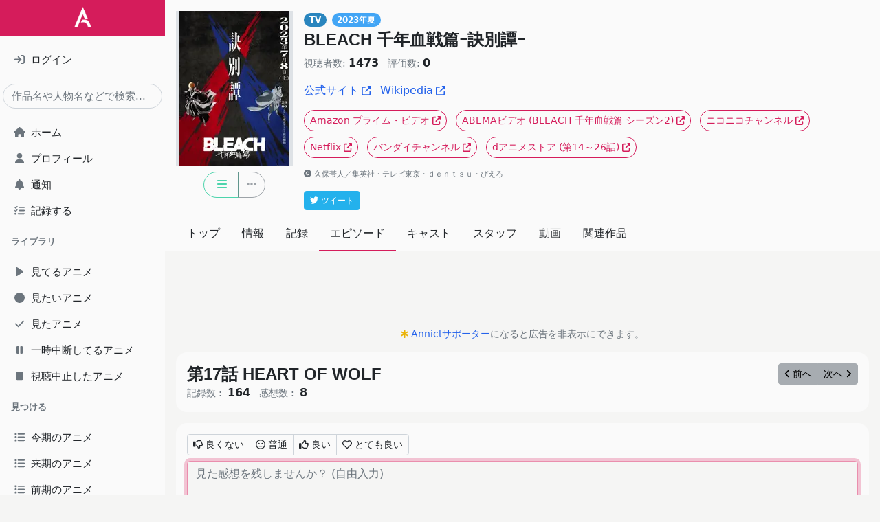

--- FILE ---
content_type: text/html; charset=utf-8
request_url: https://annict.com/works/10351/episodes/152069
body_size: 12038
content:

<!DOCTYPE html>
<html lang="ja">
  <head>
    <script async src="https://pagead2.googlesyndication.com/pagead/js/adsbygoogle.js?client=ca-pub-2645159442597745" crossorigin="anonymous"></script>

<title>アニメ「BLEACH 千年血戦篇ｰ訣別譚ｰ」第17話 HEART OF WOLF | Annict</title>
<meta name="description" content="アニメ「BLEACH 千年血戦篇ｰ訣別譚ｰ」第17話 HEART OF WOLFの感想をチェック! - Annict (アニクト)は、見たアニメを記録したり、見た感想を友達にシェアすることができるWebサービスです。「今どの作品を何話まで見ているんだっけ？」を解消します。">
<meta name="keywords" content="annict, anime, review">
<meta property="og:title" content="アニメ「BLEACH 千年血戦篇ｰ訣別譚ｰ」第17話 HEART OF WOLF | Annict">
<meta property="og:type" content="website">
<meta property="og:url" content="https://annict.com/works/10351/episodes/152069">
<meta property="og:description" content="アニメ「BLEACH 千年血戦篇ｰ訣別譚ｰ」第17話 HEART OF WOLFの感想をチェック! - Annict (アニクト)は、見たアニメを記録したり、見た感想を友達にシェアすることができるWebサービスです。「今どの作品を何話まで見ているんだっけ？」を解消します。">
<meta property="og:site_name" content="Annict">
<meta property="og:image" content="https://image.annict.com/-P8M2aF2A4LxrvEECbRLVOSIqssZn_1UCy19yDG8DwQ/s:640:853/plain/s3://annict-user-contents/shrine/workimage/6949/image/master-6a1978f61c0314a9f911ba9dc8e00f64.jpg">
<meta property="og:locale" content="ja_JP">
<meta property="fb:app_id" content="602271853188285">
<meta name="twitter:card" content="summary">
<meta name="twitter:site" content="@AnnictJP">
<meta name="twitter:title" content="アニメ「BLEACH 千年血戦篇ｰ訣別譚ｰ」第17話 HEART OF WOLF | Annict">
<meta name="twitter:description" content="アニメ「BLEACH 千年血戦篇ｰ訣別譚ｰ」第17話 HEART OF WOLFの感想をチェック! - Annict (アニクト)は、見たアニメを記録したり、見た感想を友達にシェアすることができるWebサービスです。「今どの作品を何話まで見ているんだっけ？」を解消します。">
<meta name="twitter:image" content="https://image.annict.com/-P8M2aF2A4LxrvEECbRLVOSIqssZn_1UCy19yDG8DwQ/s:640:853/plain/s3://annict-user-contents/shrine/workimage/6949/image/master-6a1978f61c0314a9f911ba9dc8e00f64.jpg">
<meta name="turbo-cache-control" content="no-cache">
<meta http-equiv="x-dns-prefetch-control" content="on">
<meta name="viewport" content="width=device-width, initial-scale=1.0, viewport-fit=cover">


<meta name="csrf-param" content="authenticity_token" />
<meta name="csrf-token" content="Z-iU6lNNhm9i4gCQNW_2AMsBSPs1Pkv4-vffJsZqyICq9v9TPV2659h2zKHrhx5mZcRAMhetXv0mvTcYapD50A" />


<link rel="dns-prefetch" href="//kit.fontawesome.com">
<link rel="dns-prefetch" href="//www.googletagmanager.com">

<link rel="shortcut icon" href="/images/favicon.png" type="image/png">
<link rel="canonical" href="https://annict.com/works/10351/episodes/152069">
<link rel="alternate" hreflang="ja" href="https://annict.com/works/10351/episodes/152069">
<link rel="alternate" hreflang="en" href="https://en.annict.com/works/10351/episodes/152069">
<link rel="alternate" hreflang="x-default" href="https://annict.com/works/10351/episodes/152069">
<link href="/manifest.json" rel="manifest">

<script>
//<![CDATA[
window.AnnConfig = {"domain":"annict.com","flash":{"type":null,"message":null},"ga":{"trackingId":"UA-48560544-1"},"i18n":{"messages":{"areYouSure":"実行しますか？"},"noun":{"following":"フォロー中"},"verb":{"follow":"フォローする","mute":"ミュートする","unmute":"ミュートを解除する"}},"rails":{"env":"production"},"viewer":{"locale":"ja"}};
//]]>
</script>


<script defer src="/js/fontawesome.min.js"></script>
<script defer src="/js/solid.min.js"></script>
<script defer src="/js/regular.min.js"></script>
<script defer src="/js/brands.min.js"></script>
<link href="https://fonts.googleapis.com/css2?family=Raleway&display=swap" rel="stylesheet">

  <link rel="stylesheet" href="https://annict.com/assets/application-0892ef60440dc8404fe22d8de3813d1556e140ad.css" data-turbo-track="reload" />
  <script src="https://annict.com/assets/application-99efb3a36e8a0d9bf8b4f94f3b97713c88e64b03.js" data-turbo-track="reload" defer="defer"></script>


  </head>
  <body>
    <div class="l-default">
      <div class="l-default__sidebar">
        <div class="c-main-sidebar h-100" data-controller="main-sidebar"><div class="c-main-sidebar__background" data-action="click-&gt;main-sidebar#hide"></div><div class="c-main-sidebar__content"><a href="/" class="c-main-sidebar__logo d-inline-block mb-3 text-center w-100"><img alt="Annict" height="30" loading="lazy" src="https://annict.com/assets/logos/color-white-c040a9d74ad43dffd23d4ee25d19aa6518eea4c2.png" width="25" /></a><div class="mb-3 px-3"><a href="/sign_in" class="d-flex justify-content-between py-2"><div class="c-main-sidebar__icon me-1 text-center text-muted"><i class="fa-solid fa-sign-in"></i></div><div class="flex-grow-1">ログイン</div></a></div><div class="mb-3 px-1"><form autocomplete="off" method="get" action="/search"><input type="text" name="q" id="q" class="form-control rounded-pill" placeholder="作品名や人物名などで検索..." /></form></div><ul class="list-unstyled px-3"><li><a href="/" class="d-flex justify-content-between py-2"><div class="c-main-sidebar__icon me-1 text-center text-muted"><i class="fa-solid fa-house"></i></div><div class="flex-grow-1">ホーム</div></a></li><li><a href="/sign_in" class="d-flex justify-content-between py-2"><div class="c-main-sidebar__icon me-1 text-center text-muted"><i class="fa-solid fa-user"></i></div><div class="flex-grow-1">プロフィール</div></a></li><li><a href="/notifications" class="d-flex justify-content-between py-2"><div class="c-main-sidebar__icon me-1 text-center text-muted"><i class="fa-solid fa-bell"></i></div><div class="flex-grow-1">通知</div><div></div></a></li><li><a href="/track" class="d-flex justify-content-between py-2"><div class="c-main-sidebar__icon me-1 text-center text-muted"><i class="fa-solid fa-tasks"></i></div><div class="flex-grow-1">記録する</div></a></li></ul><div class="fw-bold mb-3 px-3 small text-secondary">ライブラリ</div><ul class="list-unstyled px-3"><li><a href="/sign_in" class="d-flex justify-content-between py-2"><div class="c-main-sidebar__icon me-1 text-center text-muted"><i class="fa-solid fa-play"></i></div><div class="flex-grow-1">見てるアニメ</div></a></li><li><a href="/sign_in" class="d-flex justify-content-between py-2"><div class="c-main-sidebar__icon me-1 text-center text-muted"><i class="fa-solid fa-circle"></i></div><div class="flex-grow-1">見たいアニメ</div></a></li><li><a href="/sign_in" class="d-flex justify-content-between py-2"><div class="c-main-sidebar__icon me-1 text-center text-muted"><i class="fa-solid fa-check"></i></div><div class="flex-grow-1">見たアニメ</div></a></li><li><a href="/sign_in" class="d-flex justify-content-between py-2"><div class="c-main-sidebar__icon me-1 text-center text-muted"><i class="fa-solid fa-pause"></i></div><div class="flex-grow-1">一時中断してるアニメ</div></a></li><li><a href="/sign_in" class="d-flex justify-content-between py-2"><div class="c-main-sidebar__icon me-1 text-center text-muted"><i class="fa-solid fa-stop"></i></div><div class="flex-grow-1">視聴中止したアニメ</div></a></li></ul><div class="fw-bold mb-3 px-3 small text-secondary">見つける</div><ul class="list-unstyled px-3"><li><a href="/works/2026-winter" class="d-flex justify-content-between py-2"><div class="c-main-sidebar__icon me-1 text-center text-muted"><i class="fa-solid fa-list"></i></div><div class="flex-grow-1">今期のアニメ</div></a></li><li><a href="/works/2026-spring" class="d-flex justify-content-between py-2"><div class="c-main-sidebar__icon me-1 text-center text-muted"><i class="fa-solid fa-list"></i></div><div class="flex-grow-1">来期のアニメ</div></a></li><li><a href="/works/2025-autumn" class="d-flex justify-content-between py-2"><div class="c-main-sidebar__icon me-1 text-center text-muted"><i class="fa-solid fa-list"></i></div><div class="flex-grow-1">前期のアニメ</div></a></li><li><a href="/works/popular" class="d-flex justify-content-between py-2"><div class="c-main-sidebar__icon me-1 text-center text-muted"><i class="fa-solid fa-fire-alt"></i></div><div class="flex-grow-1">人気アニメ</div></a></li><li><a href="/works/newest" class="d-flex justify-content-between py-2"><div class="c-main-sidebar__icon me-1 text-center text-muted"><i class="fa-solid fa-bolt"></i></div><div class="flex-grow-1">新規登録アニメ</div></a></li></ul><div class="fw-bold mb-3 px-3 small text-secondary">Misc</div><ul class="list-unstyled px-3"><li><a href="/channels" class="d-flex justify-content-between py-2"><div class="c-main-sidebar__icon me-1 text-center text-muted"><i class="fa-solid fa-tv"></i></div><div class="flex-grow-1">チャンネル</div></a></li><li><a href="/settings/profile" class="d-flex justify-content-between py-2"><div class="c-main-sidebar__icon me-1 text-center text-muted"><i class="fa-solid fa-cog"></i></div><div class="flex-grow-1">設定</div></a></li><li><a href="/faq" class="d-flex justify-content-between py-2"><div class="c-main-sidebar__icon me-1 text-center text-muted"><i class="fa-solid fa-question-circle"></i></div><div class="flex-grow-1">よくある質問</div></a></li></ul><div class="fw-bold mb-3 px-3 small text-secondary">サービス</div><ul class="list-unstyled px-3"><li><a href="/userland" class="d-flex justify-content-between py-2"><div class="c-main-sidebar__icon me-1 text-center text-muted"><i class="fa-solid fa-tower-cell"></i></div><div class="flex-grow-1">Annict Userland</div></a></li><li><a href="/forum" class="d-flex justify-content-between py-2"><div class="c-main-sidebar__icon me-1 text-center text-muted"><i class="fa-solid fa-comments"></i></div><div class="flex-grow-1">Annict Forum</div></a></li><li><a href="/db" class="d-flex justify-content-between py-2"><div class="c-main-sidebar__icon me-1 text-center text-muted"><i class="fa-solid fa-database"></i></div><div class="flex-grow-1">Annict DB</div></a></li><li><a href="/supporters" class="d-flex justify-content-between py-2"><div class="c-main-sidebar__icon me-1 text-center text-muted"><i class="fa-solid fa-asterisk"></i></div><div class="flex-grow-1">Annict Supporters</div></a></li><li><a href="https://developers.annict.com" class="d-flex justify-content-between py-2" rel="noopener" target="_blank"><div class="c-main-sidebar__icon me-1 text-center text-muted"><i class="fa-solid fa-code"></i></div><div class="flex-grow-1">Annict Developers</div></a></li></ul></div></div>
      </div>

      <div class="l-default__main d-flex flex-column">
        <div class="l-default__content">
          <div class="c-flash d-none" data-controller="flash" data-flash-type="" data-flash-message=""><div class="alert align-items-center border-0 d-flex mb-0 rounded-0"><span class="c-flash__alert-icon h2 mb-0 me-2"></span><span class="c-flash__message flex-grow-1"></span><i class="fa-solid fa-times u-cursor-pointer" data-action="click-&gt;flash#close"></i></div></div>
          
<div data-controller="component-value-fetcher" data-component-value-fetcher-url-value="/api/internal/library_entries" data-component-value-fetcher-event-name-value="component-value-fetcher:status-select-dropdown:fetched" data-component-value-fetcher-method-value="post" data-component-value-fetcher-payload-value="{&quot;work_ids&quot;:[10351]}"></div>
<div data-controller="component-value-fetcher" data-component-value-fetcher-url-value="/api/internal/likes" data-component-value-fetcher-event-name-value="component-value-fetcher:like-button:fetched" data-component-value-fetcher-method-value="get" data-component-value-fetcher-payload-value="{}"></div>
<div data-controller="component-value-fetcher" data-component-value-fetcher-url-value="/api/internal/spoiler_guard" data-component-value-fetcher-event-name-value="component-value-fetcher:spoiler-guard:fetched" data-component-value-fetcher-method-value="get" data-component-value-fetcher-payload-value="{}"></div>

<div class="c-work-header pt-3"><div class="container"><div class="gx-3 row"><div class="col-12 col-sm-auto"><div class="c-work-header__work-picture text-center"><a href="/works/10351"><div
  class="align-items-center c-work-picture d-flex justify-content-center m-auto "
  style="width: 170px;"
>
  <picture>
    <source type="image/webp" srcset="https://image.annict.com/MrKExxE-WpWqL8klCtb_-T48-wEYsCn82K80JJ3IIls/s:170:226/plain/s3://annict-user-contents/shrine/workimage/6949/image/master-6a1978f61c0314a9f911ba9dc8e00f64.jpg@webp 1x, https://image.annict.com/rElogiBGtZoqKs2ckgCj1eIboQMJQYVlp1hIwAdEUtE/s:340:453/plain/s3://annict-user-contents/shrine/workimage/6949/image/master-6a1978f61c0314a9f911ba9dc8e00f64.jpg@webp 2x">
    <source type="image/jpeg" srcset="https://image.annict.com/sza4dbArcphJX99IlRVyuDNljzb7h8nWiGlgExIfBL8/s:170:226/plain/s3://annict-user-contents/shrine/workimage/6949/image/master-6a1978f61c0314a9f911ba9dc8e00f64.jpg@jpg 1x, https://image.annict.com/ygG6g6eSf1QraTuYhxMsK7WVeWwDSGxU6PxNGO1ro_k/s:340:453/plain/s3://annict-user-contents/shrine/workimage/6949/image/master-6a1978f61c0314a9f911ba9dc8e00f64.jpg@jpg 2x">
    <img
      alt="BLEACH 千年血戦篇ｰ訣別譚ｰ"
      class="img-thumbnail"
      loading="lazy"
      src="https://image.annict.com/sza4dbArcphJX99IlRVyuDNljzb7h8nWiGlgExIfBL8/s:170:226/plain/s3://annict-user-contents/shrine/workimage/6949/image/master-6a1978f61c0314a9f911ba9dc8e00f64.jpg@jpg"
    >
  </picture>
</div>
</a><div class="mt-2 text-center"><div class="btn-group c-work-button-group "><div class="btn-group c-status-select-dropdown" data-controller="status-select-dropdown" data-status-select-dropdown-work-id-value="10351" data-status-select-dropdown-page-category-value="episode" data-status-select-dropdown-kind-icons-value="{&quot;completed&quot;:&quot;check&quot;,&quot;dropped&quot;:&quot;stop&quot;,&quot;on_hold&quot;:&quot;pause&quot;,&quot;plan_to_watch&quot;:&quot;circle&quot;,&quot;watching&quot;:&quot;play&quot;,&quot;no_status&quot;:&quot;bars&quot;}"><button class="btn dropdown-toggle u-btn-outline-status" data-status-select-dropdown-target="button" type="button" id="work10351Dropdown" data-bs-toggle="dropdown"><i class="fa-solid fa-bars"></i></button><ul class="dropdown-menu"><li><button class="dropdown-item py-2" data-action="status-select-dropdown#change" data-status-kind="no_status"><i class="fa-solid fa-bars me-3 text-status-no-status"></i>未選択</button></li><li><button class="dropdown-item py-2" data-action="status-select-dropdown#change" data-status-kind="plan_to_watch"><i class="fa-solid fa-circle me-3 text-status-plan-to-watch"></i>見たい</button></li><li><button class="dropdown-item py-2" data-action="status-select-dropdown#change" data-status-kind="watching"><i class="fa-solid fa-play me-3 text-status-watching"></i>見てる</button></li><li><button class="dropdown-item py-2" data-action="status-select-dropdown#change" data-status-kind="completed"><i class="fa-solid fa-check me-3 text-status-completed"></i>見た</button></li><li><button class="dropdown-item py-2" data-action="status-select-dropdown#change" data-status-kind="on_hold"><i class="fa-solid fa-pause me-3 text-status-on-hold"></i>一時中断</button></li><li><button class="dropdown-item py-2" data-action="status-select-dropdown#change" data-status-kind="dropped"><i class="fa-solid fa-stop me-3 text-status-dropped"></i>視聴中止</button></li></ul></div><button class="btn btn-outline-secondary" data-controller="tracking-offcanvas-button" data-tracking-offcanvas-button-work-id-value="10351" data-tracking-offcanvas-button-frame-path="/fragment/trackable_works/10351" data-action="click-&gt;tracking-offcanvas-button#open" type="button"><i class="fa-solid fa-ellipsis-h"></i></button></div></div></div></div><div class="col mt-3 mt-sm-0"><div><span class="badge rounded-pill u-bg-work">TV</span><a class="badge rounded-pill u-bg-season-summer ms-2" href="/works/2023-summer">2023年夏</a></div><h1 class="fw-bold h2 mt-1"><a href="/works/10351" class="text-body">BLEACH 千年血戦篇ｰ訣別譚ｰ</a></h1><ul class="list-inline"><li class="list-inline-item"><span class="small text-muted">視聴者数:</span><span class="fw-bold ms-1">1473</span></li><li class="list-inline-item"><span class="small text-muted">評価数:</span><span class="fw-bold ms-1">0</span></li></ul><ul class="list-inline mb-0"><li class="list-inline-item"><a href="https://bleach-anime.com/" target="_blank" rel="noopener">公式サイト<i class="fa-solid fa-external-link-alt ms-1 small"></i></a></li><li class="list-inline-item"><a href="https://ja.wikipedia.org/wiki/BLEACH_(アニメ)" target="_blank" rel="noopener">Wikipedia<i class="fa-solid fa-external-link-alt ms-1 small"></i></a></li></ul><ul class="list-inline mt-2"><li class="list-inline-item mt-2"><a class="btn btn-outline-primary btn-sm rounded-pill" href="https://www.amazon.co.jp/gp/video/detail/B0C9P58J7M" target="_blank" rel="noopener">Amazon プライム・ビデオ<i class="fa-solid fa-external-link-alt ms-1 small"></i></a></li><li class="list-inline-item mt-2"><a class="btn btn-outline-primary btn-sm rounded-pill" href="https://abema.tv/video/title/15-30" target="_blank" rel="noopener">ABEMAビデオ<span class="ms-1">(BLEACH 千年血戦篇 シーズン2)</span><i class="fa-solid fa-external-link-alt ms-1 small"></i></a></li><li class="list-inline-item mt-2"><a class="btn btn-outline-primary btn-sm rounded-pill" href="https://ch.nicovideo.jp/bleach-anime" target="_blank" rel="noopener">ニコニコチャンネル<i class="fa-solid fa-external-link-alt ms-1 small"></i></a></li><li class="list-inline-item mt-2"><a class="btn btn-outline-primary btn-sm rounded-pill" href="https://www.netflix.com/title/70204957" target="_blank" rel="noopener">Netflix<i class="fa-solid fa-external-link-alt ms-1 small"></i></a></li><li class="list-inline-item mt-2"><a class="btn btn-outline-primary btn-sm rounded-pill" href="https://www.b-ch.com/ttl/index.php?ttl_c=8156" target="_blank" rel="noopener">バンダイチャンネル<i class="fa-solid fa-external-link-alt ms-1 small"></i></a></li><li class="list-inline-item mt-2"><a class="btn btn-outline-primary btn-sm rounded-pill" href="https://animestore.docomo.ne.jp/animestore/ci_pc?workId=25851" target="_blank" rel="noopener">dアニメストア<span class="ms-1">(第14～26話)</span><i class="fa-solid fa-external-link-alt ms-1 small"></i></a></li></ul><div class="mt-3 text-muted u-very-small"><i class="fa-solid fa-copyright me-1"></i>久保帯人／集英社・テレビ東京・ｄｅｎｔｓｕ・ぴえろ</div><div class="mt-3"><span class="c-share-to-twitter-button " data-controller="share-to-twitter-button" data-share-to-twitter-button-text="BLEACH 千年血戦篇ｰ訣別譚ｰ" data-share-to-twitter-button-url="https://annict.com/works/10351" data-share-to-twitter-button-hashtags=""><span class="btn btn-sm text-white u-btn-twitter" data-action="click-&gt;share-to-twitter-button#open"><div class="small"><i class="fab fa-twitter me-1"></i>ツイート</div></span></span></div></div></div></div><div class="c-nav mt-2"><ul class="c-nav__list"><li class="c-nav__item"><a class="c-nav__link" href="/works/10351">トップ</a></li><li class="c-nav__item"><a class="c-nav__link" href="/works/10351/info">情報</a></li><li class="c-nav__item"><a class="c-nav__link" href="/works/10351/records">記録</a></li><li class="c-nav__item"><a class="c-nav__link c-nav__link--active" aria-current="page" href="/works/10351/episodes">エピソード</a></li><li class="c-nav__item"><a class="c-nav__link" href="/works/10351/casts">キャスト</a></li><li class="c-nav__item"><a class="c-nav__link" href="/works/10351/staffs">スタッフ</a></li><li class="c-nav__item"><a class="c-nav__link" href="/works/10351/videos">動画</a></li><li class="c-nav__item"><a class="c-nav__link" href="/works/10351/related_works">関連作品</a></li></ul></div></div>

<div class="container mt-3 text-center"><ins class="adsbygoogle d-block mt-1" data-ad-client="ca-pub-2645159442597745" data-ad-format="horizontal" data-ad-slot="4272236246" data-full-width-responsive="false"></ins><div class="mt-1 small text-muted"><i class="fa-solid fa-asterisk me-1 text-warning"></i><a href="/supporters" target="_blank">Annictサポーター</a>になると広告を非表示にできます。</div></div>

<div class="py-3">
  <div class="container u-container-flat">
    <div class="card u-card-flat">
      <div class="card-body">
        <div class="align-items-center gx-3 row">
          <div class="col">
            <h2 class="fw-bold mb-0">
              <a class="text-body" href="/works/10351/episodes/152069">第17話 HEART OF WOLF</a>
            </h2>
          </div>

          <div class="col-auto">
            <div class="btn-group btn-group-sm text-center"><a href="/works/10351/episodes/151925" class="btn btn-secondary"><i class="fa-solid fa-angle-left me-1"></i>前へ</a><a href="/works/10351/episodes/152202" class="btn btn-secondary">次へ<i class="fa-solid fa-angle-right ms-1"></i></a></div>
          </div>
        </div>

        <ul class="list-inline mb-0">
          <li class="list-inline-item">
            <span class="small text-muted">
              記録数
              :
            </span>

            <span class="fw-bold ms-1">
              164
            </span>
          </li>

          <li class="list-inline-item">
            <span class="small text-muted">
              感想数
              :
            </span>

            <span class="fw-bold ms-1">
              8
            </span>
          </li>
        </ul>
      </div>
    </div>
  </div>

  <div class="container mt-3 u-container-flat">
    <div class="card u-card-flat">
      <div class="card-body">
        <form data-controller="forms--episode-record-form" data-action="turbo:submit-start-&gt;forms--episode-record-form#handleSubmitStart turbo:submit-end-&gt;forms--episode-record-form#handleSubmitEnd" data-forms--episode-record-form-target="form" action="/api/internal/episodes/152069/commented_records" accept-charset="UTF-8" method="post"><input type="hidden" name="authenticity_token" value="RcuzDQz50zzdQnG4HVOnnYLxRZenIOAZyNsDCp7Fcv5F5snOcY0IhmatlpPAf5bgdEkZyHKrXgfv0mL5ppZIrA" autocomplete="off" /><div class="alert alert-danger c-error-panel d-none" data-forms--episode-record-form-target="errorPanel"><h4 class="alert-heading">エラー</h4><ul class="mb-0" data-forms--episode-record-form-target="errorMessageList"></ul></div><div class="mb-2"><div class="c-record-rating-button-group" data-controller="record-rating"><div class="btn-group btn-group-sm"><div class="btn text-body btn-outline-secondary" data-action="click-&gt;record-rating#changeState" data-state="bad"><i class="far fa-thumbs-down me-1"></i>良くない</div><div class="btn text-body btn-outline-secondary" data-action="click-&gt;record-rating#changeState" data-state="average"><i class="far fa-meh me-1"></i>普通</div><div class="btn text-body btn-outline-secondary" data-action="click-&gt;record-rating#changeState" data-state="good"><i class="far fa-thumbs-up me-1"></i>良い</div><div class="btn text-body btn-outline-secondary" data-action="click-&gt;record-rating#changeState" data-state="great"><i class="far fa-heart me-1"></i>とても良い</div></div><input type="hidden" name="forms_episode_record_form[rating]" id="forms_episode_record_form_rating" data-record-rating-target="input" autocomplete="off" /></div></div><div><textarea name="forms_episode_record_form[comment]" id="forms_episode_record_form_comment" autofocus="autofocus" class="form-control" data-action="keyup-&gt;record-textarea#updateCharactersCount" data-controller="record-textarea" data-record-textarea-characters-counter-id="1991aa57-b341-458e-8688-2579c7099167" placeholder="見た感想を残しませんか？ (自由入力)" rows="5">
</textarea><div class="small text-muted text-end" data-controller="characters-counter" data-characters-counter-characters-counter-id="1991aa57-b341-458e-8688-2579c7099167"><span data-characters-counter-target="value"></span>文字</div></div><div class="mb-3"><div><a aria-expanded="false" class="text-body u-collapse-with-icon" data-bs-toggle="collapse" href="#recordFormOptions48311320">オプション<i class="fa-solid fa-angle-down ms-1"></i></a><div class="collapse mt-2" id="recordFormOptions48311320"><div><label class="form-label" for="forms_episode_record_form_watched_at">視聴日時</label><input class="form-control" disabled="disabled" style="width: 300px;" type="datetime-local" name="forms_episode_record_form[watched_at]" id="forms_episode_record_form_watched_at" /></div><div class="form-text text-muted"><p class="mb-0">視聴日時を入力した記録はタイムラインに表示されません。<br>未入力のときは現在の日時が視聴日時になります。未来の日時は入力できません。</p><p class="mb-0"><i class="far fa-sparkles me-1 text-warning"></i><a href="/supporters" target="_blank">Annictサポーター</a>になると入力できるようになります。</p></div></div></div></div><div class="row"><div class="col-12"><div class="text-center"><input type="submit" name="commit" value="記録する" class="btn btn-primary" data-forms--episode-record-form-target="submitButton" data-disable-with="記録する" /></div></div></div></form>
      </div>
    </div>
  </div>

  <div class="mt-5">
    <div
      data-controller="reloadable"
      data-reloadable-event-name-value="episode-record-list-group"
      data-reloadable-url-value="/fragment/episodes/152069/records"
    >
      <div class="container"><h3 class="fw-bold mb-0">自分の記録</h3></div><div class="container mt-3 u-container-flat"><div class="c-record-list"><div class="card mt-3 u-card-flat"><div class="card-body"><div class="c-empty p-4 text-center"><i class="fa-regular fa-face-meh display-4"></i><div class="h2 mt-3">記録はありません</div></div></div></div></div></div><div class="container mt-5"><h3 class="fw-bold mb-0">フォロイーの記録</h3></div><div class="container mt-3 u-container-flat"><div class="c-record-list"><div class="card mt-3 u-card-flat"><div class="card-body"><div class="c-empty p-4 text-center"><i class="fa-regular fa-face-meh display-4"></i><div class="h2 mt-3">記録はありません</div></div></div></div></div></div><div class="container mt-5"><h3 class="fw-bold mb-0">みんなの感想</h3></div><div class="container mt-3 u-container-flat"><div class="c-record-list"><div class="card mt-3 u-card-flat"><div class="card-body"><turbo-frame id="record_7626241"><div class="c-record-header row"><div class="col-auto pe-0"><a href="/@isesizuku" target="_top"><div
  class="align-items-center c-avatar-picture d-flex justify-content-center m-auto "
  style="width: 50px;"
>
  <picture>
    <source type="image/webp" srcset="https://image.annict.com/j7xgh2YinSt-rAZNABCLZCXgocUj_wRtf9tBVA5NbcY/rs:fill-down:50:50/plain/s3://annict-user-contents/shrine/profile/55445/image/master-b3d48354249a99c8b8bdf7148df90759.jpg@webp 1x, https://image.annict.com/pSjKMRb3ioLQ8MPd2_QrwCokPUIiidkw7qQTsryO-IQ/rs:fill-down:100:100/plain/s3://annict-user-contents/shrine/profile/55445/image/master-b3d48354249a99c8b8bdf7148df90759.jpg@webp 2x">
    <source type="image/jpeg" srcset="https://image.annict.com/d1RHPVTA3XpcGYSZ0D9MLBXuRM1pcFdbn8GJlctjfTI/rs:fill-down:50:50/plain/s3://annict-user-contents/shrine/profile/55445/image/master-b3d48354249a99c8b8bdf7148df90759.jpg@jpg 1x, https://image.annict.com/2SErvfSgLgzPkbhspB0_tKoJUM1NxUmqTOFDQU6rDNM/rs:fill-down:100:100/plain/s3://annict-user-contents/shrine/profile/55445/image/master-b3d48354249a99c8b8bdf7148df90759.jpg@jpg 2x">
    <img
      alt="@isesizuku"
      class="img-thumbnail rounded-circle"
      loading="lazy"
      src="https://image.annict.com/d1RHPVTA3XpcGYSZ0D9MLBXuRM1pcFdbn8GJlctjfTI/rs:fill-down:50:50/plain/s3://annict-user-contents/shrine/profile/55445/image/master-b3d48354249a99c8b8bdf7148df90759.jpg@jpg"
    >
  </picture>
</div>
</a></div><div class="col"><div><a href="/@isesizuku" class="fw-bold me-1 text-body" target="_top"><span class="me-1">伊勢しずく</span><small class="text-muted">@isesizuku</small></a></div><div><a href="/@isesizuku/records/7626241" class="small text-muted" target="_top">2025-11-05 22:27</a></div></div><div class="col-auto ps-0"></div></div><div class="mt-3"><div><div class="c-spoiler-guard is-spoiler" data-controller="spoiler-guard" data-action="click-&gt;spoiler-guard#hide" data-spoiler-guard-work-id-value="10351" data-spoiler-guard-episode-id-value="152069"><div class="c-record-content__wrapper mb-3"><span class="badge rounded-pill mb-1 u-bg-great"><i class="far me-1 fa-heart"></i>とても良い</span><div class="c-body " data-controller="body" data-body-height="300"><div class="c-body__content" data-body-target="content"><p>バンビちゃんの名前は覚えた。アルファベットが能力に由来しているのは昨日知った。<br>
雛森副隊長、いいとこがないよなぁ……不憫枠。<br>
ワンちゃんじゃなくて人化していたのは驚いたんだよな、マジで。それが切り札なのも。<br>
卍解の鎧が3D！　かっこいい！　東仙関連のセリフで回想が入る演出、良い（原作はセリフのみだった）。サブタイ表示タイミングがオシャレ！<br>
ジェイムズ達の戦闘が補完されとる、原作だと一瞬で終わってたのに。<br>
一護パートがアニオリ補完になっているの、やはり良い</p>
</div><div class="c-body__read-more-background d-none w-100" data-body-target="readMoreBackground"></div><div class="c-body__read-more-button d-none text-center w-100" data-body-target="readMoreButton" data-action="click-&gt;body#readMore"><div class="c-body__read-more-content small u-fake-link w-100"><i class="fa-solid fa-chevron-down me-1"></i>全文読む</div></div></div></div></div><div class="mt-1"><div class="c-record-footer"><div class="c-like-button d-inline-block u-fake-link" data-controller="like-button" data-like-button-resource-name="Record" data-like-button-resource-id="7626241" data-like-button-page-category="" data-like-button-init-is-liked-value="false" data-action="click-&gt;like-button#toggle"><i class="c-like-button__icon"></i><span class="c-like-button__count ms-1" data-like-button-target="count">0</span></div><a href="/@isesizuku/records/7626241" class="ms-3" data-turbo-frame="_top"><i class="fa-regular fa-comment me-1"></i>0</a></div></div></div></div></turbo-frame></div></div><div class="card mt-3 u-card-flat"><div class="card-body"><turbo-frame id="record_5059766"><div class="c-record-header row"><div class="col-auto pe-0"><a href="/@teppeimk2" target="_top"><div
  class="align-items-center c-avatar-picture d-flex justify-content-center m-auto "
  style="width: 50px;"
>
  <picture>
    <source type="image/webp" srcset="https://image.annict.com/8rqRltbPCo_R7f2-upe3k0kArUXas6HVLcsKtkkEQ1E/rs:fill-down:50:50/plain/s3://annict-user-contents/shrine/profile/14053/image/master-dbe01a5751563e6989101ef017e41c2c.jpg@webp 1x, https://image.annict.com/kLjp1CxOghmBc-myeZ_FwVlCA5yG9pQFZh4LYMuAfKk/rs:fill-down:100:100/plain/s3://annict-user-contents/shrine/profile/14053/image/master-dbe01a5751563e6989101ef017e41c2c.jpg@webp 2x">
    <source type="image/jpeg" srcset="https://image.annict.com/B1LImz2UlGrBXRcNTeuPFREX6uYaPuEYDjKTv5j83C8/rs:fill-down:50:50/plain/s3://annict-user-contents/shrine/profile/14053/image/master-dbe01a5751563e6989101ef017e41c2c.jpg@jpg 1x, https://image.annict.com/0pVWZNPyN6aR2XqfR0AOCxBg59e4bf7eRnJHhiCjsOs/rs:fill-down:100:100/plain/s3://annict-user-contents/shrine/profile/14053/image/master-dbe01a5751563e6989101ef017e41c2c.jpg@jpg 2x">
    <img
      alt="@teppeimk2"
      class="img-thumbnail rounded-circle"
      loading="lazy"
      src="https://image.annict.com/B1LImz2UlGrBXRcNTeuPFREX6uYaPuEYDjKTv5j83C8/rs:fill-down:50:50/plain/s3://annict-user-contents/shrine/profile/14053/image/master-dbe01a5751563e6989101ef017e41c2c.jpg@jpg"
    >
  </picture>
</div>
</a></div><div class="col"><div><a href="/@teppeimk2" class="fw-bold me-1 text-body" target="_top"><span class="me-1">teppeimk2</span><small class="text-muted">@teppeimk2</small></a></div><div><a href="/@teppeimk2/records/5059766" class="small text-muted" target="_top">2023-08-06 17:02</a></div></div><div class="col-auto ps-0"></div></div><div class="mt-3"><div><div class="c-spoiler-guard is-spoiler" data-controller="spoiler-guard" data-action="click-&gt;spoiler-guard#hide" data-spoiler-guard-work-id-value="10351" data-spoiler-guard-episode-id-value="152069"><div class="c-record-content__wrapper mb-3"><span class="badge rounded-pill mb-1 u-bg-great"><i class="far me-1 fa-heart"></i>とても良い</span><div class="c-body " data-controller="body" data-body-height="300"><div class="c-body__content" data-body-target="content"><p>東仙への言葉が自分に返ってくるの悲しみ<br>
・バンビエッタと平子相性最悪なんやな<br>
・今度はバンビエッタと狛村で相性悪くてあぁメタ合戦<br>
・タイトル出しがオサレ過ぎてびっくりだよ<br>
・千年血戦編読んでないけど何故か見たことあるバンビエッタ囲ってるシーン<br>
・ちっちゃいおっさんの方が本体パターンか</p>
</div><div class="c-body__read-more-background d-none w-100" data-body-target="readMoreBackground"></div><div class="c-body__read-more-button d-none text-center w-100" data-body-target="readMoreButton" data-action="click-&gt;body#readMore"><div class="c-body__read-more-content small u-fake-link w-100"><i class="fa-solid fa-chevron-down me-1"></i>全文読む</div></div></div></div></div><div class="mt-1"><div class="c-record-footer"><div class="c-like-button d-inline-block u-fake-link" data-controller="like-button" data-like-button-resource-name="Record" data-like-button-resource-id="5059766" data-like-button-page-category="" data-like-button-init-is-liked-value="false" data-action="click-&gt;like-button#toggle"><i class="c-like-button__icon"></i><span class="c-like-button__count ms-1" data-like-button-target="count">0</span></div><a href="/@teppeimk2/records/5059766" class="ms-3" data-turbo-frame="_top"><i class="fa-regular fa-comment me-1"></i>0</a></div></div></div></div></turbo-frame></div></div><div class="card mt-3 u-card-flat"><div class="card-body"><turbo-frame id="record_5043687"><div class="c-record-header row"><div class="col-auto pe-0"><a href="/@mar_manabu" target="_top"><div
  class="align-items-center c-avatar-picture d-flex justify-content-center m-auto "
  style="width: 50px;"
>
  <picture>
    <source type="image/webp" srcset="https://image.annict.com/GojH8jw1eFjux4f3q-Vh5OSKvCKTynFLiwTdefhOLPs/rs:fill-down:50:50/plain/s3://annict-user-contents/shrine/profile/1027/image/master-98d36459e6adaa9aeacd5e4343e0fa50.jpg@webp 1x, https://image.annict.com/pgwCIMmJWzYEtPCqSNR3Bt3AfpStD8_aApcfUm8npEo/rs:fill-down:100:100/plain/s3://annict-user-contents/shrine/profile/1027/image/master-98d36459e6adaa9aeacd5e4343e0fa50.jpg@webp 2x">
    <source type="image/jpeg" srcset="https://image.annict.com/_zBu5ZLSeANwIq1yeZ0kSFgluzohppPqMcCNsSKAZq8/rs:fill-down:50:50/plain/s3://annict-user-contents/shrine/profile/1027/image/master-98d36459e6adaa9aeacd5e4343e0fa50.jpg@jpg 1x, https://image.annict.com/qdWP-7Bnj6q_CnBICNNlFhxdkN43pQoswnMMknfWT4s/rs:fill-down:100:100/plain/s3://annict-user-contents/shrine/profile/1027/image/master-98d36459e6adaa9aeacd5e4343e0fa50.jpg@jpg 2x">
    <img
      alt="@mar_manabu"
      class="img-thumbnail rounded-circle"
      loading="lazy"
      src="https://image.annict.com/_zBu5ZLSeANwIq1yeZ0kSFgluzohppPqMcCNsSKAZq8/rs:fill-down:50:50/plain/s3://annict-user-contents/shrine/profile/1027/image/master-98d36459e6adaa9aeacd5e4343e0fa50.jpg@jpg"
    >
  </picture>
</div>
</a></div><div class="col"><div><a href="/@mar_manabu" class="fw-bold me-1 text-body" target="_top"><span class="me-1">manabu,ももーん</span><small class="text-muted">@mar_manabu</small></a><div class="badge u-bg-supporter">サポーター</div></div><div><a href="/@mar_manabu/records/5043687" class="small text-muted" target="_top">2023-07-29 15:27</a></div></div><div class="col-auto ps-0"></div></div><div class="mt-3"><div><div class="c-spoiler-guard is-spoiler" data-controller="spoiler-guard" data-action="click-&gt;spoiler-guard#hide" data-spoiler-guard-work-id-value="10351" data-spoiler-guard-episode-id-value="152069"><div class="c-record-content__wrapper mb-3"><span class="badge rounded-pill mb-1 u-bg-great"><i class="far me-1 fa-heart"></i>とても良い</span><div class="c-body " data-controller="body" data-body-height="300"><div class="c-body__content" data-body-target="content"><p>狛村隊長は命を捨ててきたか…。<br>
人の姿になってるのびっくりしたw<br>
黒縄天譴明王はアーマーパージできたのかよ！<br>
って最終手段だったわ。<br>
大爺様は人化の術を授けることで生きながらえてんのかなぁ。</p>
<p>バンビエッタはこれで終わりじゃないんじゃ？って思ってたけど、予想外の大ダメージなようで、取り巻き連中がなにやら…。<br>
他のやられたところには石田が行ってたけど…。</p>
<p>2つの光はなんでしょね？<br>
織姫とチャドってことはないんじゃないかと思うけど果たして。</p>
<p>六車と鳳橋の戦いも楽しみね。</p>
<p>Cパートでしか出てこない主人公が一つ乗り越えたみたいだ。</p>
</div><div class="c-body__read-more-background d-none w-100" data-body-target="readMoreBackground"></div><div class="c-body__read-more-button d-none text-center w-100" data-body-target="readMoreButton" data-action="click-&gt;body#readMore"><div class="c-body__read-more-content small u-fake-link w-100"><i class="fa-solid fa-chevron-down me-1"></i>全文読む</div></div></div></div></div><div class="mt-1"><div class="c-record-footer"><div class="c-like-button d-inline-block u-fake-link" data-controller="like-button" data-like-button-resource-name="Record" data-like-button-resource-id="5043687" data-like-button-page-category="" data-like-button-init-is-liked-value="false" data-action="click-&gt;like-button#toggle"><i class="c-like-button__icon"></i><span class="c-like-button__count ms-1" data-like-button-target="count">0</span></div><a href="/@mar_manabu/records/5043687" class="ms-3" data-turbo-frame="_top"><i class="fa-regular fa-comment me-1"></i>0</a></div></div></div></div></turbo-frame></div></div><div class="card mt-3 u-card-flat"><div class="card-body"><turbo-frame id="record_5050184"><div class="c-record-header row"><div class="col-auto pe-0"><a href="/@hifumisan" target="_top"><div
  class="align-items-center c-avatar-picture d-flex justify-content-center m-auto "
  style="width: 50px;"
>
  <picture>
    <source type="image/webp" srcset="https://image.annict.com/T1zs24HrmT71CS-u2xt4J1RoflDkBFZPOJ-zjMjt2EY/rs:fill-down:50:50/plain/s3://annict-user-contents/shrine/profile/14425/image/master-8cbb13c5131dbbf5d36453b82054b892.jpg@webp 1x, https://image.annict.com/gESFfjgz6ZtFicj8YwM9OrPtuFOwUJVWblW-zus0cJE/rs:fill-down:100:100/plain/s3://annict-user-contents/shrine/profile/14425/image/master-8cbb13c5131dbbf5d36453b82054b892.jpg@webp 2x">
    <source type="image/jpeg" srcset="https://image.annict.com/8OtCCHR40Y969UEjx3WuPaNf8fsmUEeHOD8jCYxHrIY/rs:fill-down:50:50/plain/s3://annict-user-contents/shrine/profile/14425/image/master-8cbb13c5131dbbf5d36453b82054b892.jpg@jpg 1x, https://image.annict.com/ZN9z5MNqagjUXx1jdyts210p7Fa79DAdyikmIZzNl1Q/rs:fill-down:100:100/plain/s3://annict-user-contents/shrine/profile/14425/image/master-8cbb13c5131dbbf5d36453b82054b892.jpg@jpg 2x">
    <img
      alt="@hifumisan"
      class="img-thumbnail rounded-circle"
      loading="lazy"
      src="https://image.annict.com/8OtCCHR40Y969UEjx3WuPaNf8fsmUEeHOD8jCYxHrIY/rs:fill-down:50:50/plain/s3://annict-user-contents/shrine/profile/14425/image/master-8cbb13c5131dbbf5d36453b82054b892.jpg@jpg"
    >
  </picture>
</div>
</a></div><div class="col"><div><a href="/@hifumisan" class="fw-bold me-1 text-body" target="_top"><span class="me-1">ひふみ。</span><small class="text-muted">@hifumisan</small></a></div><div><a href="/@hifumisan/records/5050184" class="small text-muted" target="_top">2023-08-02 12:09</a></div></div><div class="col-auto ps-0"></div></div><div class="mt-3"><div><div class="c-spoiler-guard is-spoiler" data-controller="spoiler-guard" data-action="click-&gt;spoiler-guard#hide" data-spoiler-guard-work-id-value="10351" data-spoiler-guard-episode-id-value="152069"><div class="c-record-content__wrapper mb-3"><span class="badge rounded-pill mb-1 u-bg-good"><i class="far me-1 fa-thumbs-up"></i>良い</span><div class="c-body " data-controller="body" data-body-height="300"><div class="c-body__content" data-body-target="content"><p>心臓をささげよ<br>
ワンちゃんが人化の術で人に！<br>
復讐の代償で獣に！</p>
<p>今回も話数とサブタイの表示がオサレだった</p>
<p>バンビエッタちゃん負けちゃった…</p>
</div><div class="c-body__read-more-background d-none w-100" data-body-target="readMoreBackground"></div><div class="c-body__read-more-button d-none text-center w-100" data-body-target="readMoreButton" data-action="click-&gt;body#readMore"><div class="c-body__read-more-content small u-fake-link w-100"><i class="fa-solid fa-chevron-down me-1"></i>全文読む</div></div></div></div></div><div class="mt-1"><div class="c-record-footer"><div class="c-like-button d-inline-block u-fake-link" data-controller="like-button" data-like-button-resource-name="Record" data-like-button-resource-id="5050184" data-like-button-page-category="" data-like-button-init-is-liked-value="false" data-action="click-&gt;like-button#toggle"><i class="c-like-button__icon"></i><span class="c-like-button__count ms-1" data-like-button-target="count">0</span></div><a href="/@hifumisan/records/5050184" class="ms-3" data-turbo-frame="_top"><i class="fa-regular fa-comment me-1"></i>0</a></div></div></div></div></turbo-frame></div></div><div class="card mt-3 u-card-flat"><div class="card-body"><turbo-frame id="record_5068527"><div class="c-record-header row"><div class="col-auto pe-0"><a href="/@j_konyanco" target="_top"><div
  class="align-items-center c-avatar-picture d-flex justify-content-center m-auto "
  style="width: 50px;"
>
  <picture>
    <source type="image/webp" srcset="https://image.annict.com/mjXsoPUhOc3izOTIo-j3X_C-LeE5VzjpwKUaBtZRLFc/rs:fill-down:50:50/plain/s3://annict-user-contents/shrine/profile/903/image/master-920b1cc5ef6f2b95a4ede4230f3c1a67.jpg@webp 1x, https://image.annict.com/FkqV3t3mWx17IoM4bWt8kJjqvQ-F5uyicDxSjks76Ys/rs:fill-down:100:100/plain/s3://annict-user-contents/shrine/profile/903/image/master-920b1cc5ef6f2b95a4ede4230f3c1a67.jpg@webp 2x">
    <source type="image/jpeg" srcset="https://image.annict.com/8pXOa70XFwNCM6AZDfNcgGdDGBn05u2VOIINih5qCgs/rs:fill-down:50:50/plain/s3://annict-user-contents/shrine/profile/903/image/master-920b1cc5ef6f2b95a4ede4230f3c1a67.jpg@jpg 1x, https://image.annict.com/d-MsjOc3yAihWcN2RQfAG0ZfLCN3y9tNDBvZN2NqbhI/rs:fill-down:100:100/plain/s3://annict-user-contents/shrine/profile/903/image/master-920b1cc5ef6f2b95a4ede4230f3c1a67.jpg@jpg 2x">
    <img
      alt="@j_konyanco"
      class="img-thumbnail rounded-circle"
      loading="lazy"
      src="https://image.annict.com/8pXOa70XFwNCM6AZDfNcgGdDGBn05u2VOIINih5qCgs/rs:fill-down:50:50/plain/s3://annict-user-contents/shrine/profile/903/image/master-920b1cc5ef6f2b95a4ede4230f3c1a67.jpg@jpg"
    >
  </picture>
</div>
</a></div><div class="col"><div><a href="/@j_konyanco" class="fw-bold me-1 text-body" target="_top"><span class="me-1">北白川にゃんこ</span><small class="text-muted">@j_konyanco</small></a></div><div><a href="/@j_konyanco/records/5068527" class="small text-muted" target="_top">2023-08-11 09:57</a></div></div><div class="col-auto ps-0"></div></div><div class="mt-3"><div><div class="c-spoiler-guard is-spoiler" data-controller="spoiler-guard" data-action="click-&gt;spoiler-guard#hide" data-spoiler-guard-work-id-value="10351" data-spoiler-guard-episode-id-value="152069"><div class="c-record-content__wrapper mb-3"><span class="badge rounded-pill mb-1 u-bg-average"><i class="far me-1 fa-meh"></i>普通</span><div class="c-body " data-controller="body" data-body-height="300"><div class="c-body__content" data-body-target="content"><p>クインシーおもしれーな</p>
</div><div class="c-body__read-more-background d-none w-100" data-body-target="readMoreBackground"></div><div class="c-body__read-more-button d-none text-center w-100" data-body-target="readMoreButton" data-action="click-&gt;body#readMore"><div class="c-body__read-more-content small u-fake-link w-100"><i class="fa-solid fa-chevron-down me-1"></i>全文読む</div></div></div></div></div><div class="mt-1"><div class="c-record-footer"><div class="c-like-button d-inline-block u-fake-link" data-controller="like-button" data-like-button-resource-name="Record" data-like-button-resource-id="5068527" data-like-button-page-category="" data-like-button-init-is-liked-value="false" data-action="click-&gt;like-button#toggle"><i class="c-like-button__icon"></i><span class="c-like-button__count ms-1" data-like-button-target="count">0</span></div><a href="/@j_konyanco/records/5068527" class="ms-3" data-turbo-frame="_top"><i class="fa-regular fa-comment me-1"></i>0</a></div></div></div></div></turbo-frame></div></div><div class="card mt-3 u-card-flat"><div class="card-body"><turbo-frame id="record_7431505"><div class="c-record-header row"><div class="col-auto pe-0"><a href="/@Salad0101" target="_top"><div
  class="align-items-center c-avatar-picture d-flex justify-content-center m-auto "
  style="width: 50px;"
>
  <picture>
    <source type="image/webp" srcset="https://image.annict.com/lAQoBFeoB7kXcUHFQ2_3cDPnMV-yXqBuxNdA35LmFvo/rs:fill-down:50:50/plain/s3://annict-user-contents/no-image.jpg@webp 1x, https://image.annict.com/lEc1SV3nUIj8d1AsJ7keiFooyn7NbP0cyOwbBDCbOGM/rs:fill-down:100:100/plain/s3://annict-user-contents/no-image.jpg@webp 2x">
    <source type="image/jpeg" srcset="https://image.annict.com/FDPRCq16amLevR9KrAcuK8urhVKJhLPvQYva_cgSbsQ/rs:fill-down:50:50/plain/s3://annict-user-contents/no-image.jpg@jpg 1x, https://image.annict.com/uCE6mKVljm1Z7tiXJwGAXwMMnGwN15Z8aZsfSDN8HYI/rs:fill-down:100:100/plain/s3://annict-user-contents/no-image.jpg@jpg 2x">
    <img
      alt="@Salad0101"
      class="img-thumbnail rounded-circle"
      loading="lazy"
      src="https://image.annict.com/FDPRCq16amLevR9KrAcuK8urhVKJhLPvQYva_cgSbsQ/rs:fill-down:50:50/plain/s3://annict-user-contents/no-image.jpg@jpg"
    >
  </picture>
</div>
</a></div><div class="col"><div><a href="/@Salad0101" class="fw-bold me-1 text-body" target="_top"><span class="me-1">Salad0101</span><small class="text-muted">@Salad0101</small></a></div><div><a href="/@Salad0101/records/7431505" class="small text-muted" target="_top">2025-09-16 08:13</a></div></div><div class="col-auto ps-0"></div></div><div class="mt-3"><div><div class="c-spoiler-guard is-spoiler" data-controller="spoiler-guard" data-action="click-&gt;spoiler-guard#hide" data-spoiler-guard-work-id-value="10351" data-spoiler-guard-episode-id-value="152069"><div class="c-record-content__wrapper mb-3"><div class="c-body " data-controller="body" data-body-height="300"><div class="c-body__content" data-body-target="content"><p>命を投げ捨てた復讐。<br>
落ちてきた2人はルキアと恋次なのかな？</p>
</div><div class="c-body__read-more-background d-none w-100" data-body-target="readMoreBackground"></div><div class="c-body__read-more-button d-none text-center w-100" data-body-target="readMoreButton" data-action="click-&gt;body#readMore"><div class="c-body__read-more-content small u-fake-link w-100"><i class="fa-solid fa-chevron-down me-1"></i>全文読む</div></div></div></div></div><div class="mt-1"><div class="c-record-footer"><div class="c-like-button d-inline-block u-fake-link" data-controller="like-button" data-like-button-resource-name="Record" data-like-button-resource-id="7431505" data-like-button-page-category="" data-like-button-init-is-liked-value="false" data-action="click-&gt;like-button#toggle"><i class="c-like-button__icon"></i><span class="c-like-button__count ms-1" data-like-button-target="count">0</span></div><a href="/@Salad0101/records/7431505" class="ms-3" data-turbo-frame="_top"><i class="fa-regular fa-comment me-1"></i>0</a></div></div></div></div></turbo-frame></div></div><div class="card mt-3 u-card-flat"><div class="card-body"><turbo-frame id="record_5046517"><div class="c-record-header row"><div class="col-auto pe-0"><a href="/@_ashiashi" target="_top"><div
  class="align-items-center c-avatar-picture d-flex justify-content-center m-auto "
  style="width: 50px;"
>
  <picture>
    <source type="image/webp" srcset="https://image.annict.com/VcD_ywopFeyWCouGPt8lPCvVIcbqbXHTNaqBg5pvoxI/rs:fill-down:50:50/plain/s3://annict-user-contents/shrine/profile/1727/image/master-6c37d2a849d879bf5690942eebce28aa.jpg@webp 1x, https://image.annict.com/_w70s9yv6CGAcmKoBgkwASUZ1aHdLOLOP2xwZagLdIU/rs:fill-down:100:100/plain/s3://annict-user-contents/shrine/profile/1727/image/master-6c37d2a849d879bf5690942eebce28aa.jpg@webp 2x">
    <source type="image/jpeg" srcset="https://image.annict.com/qaQYtXL3nFAMzMCRnWRznJeB7dIkvD-2KVKGPuhBJ_0/rs:fill-down:50:50/plain/s3://annict-user-contents/shrine/profile/1727/image/master-6c37d2a849d879bf5690942eebce28aa.jpg@jpg 1x, https://image.annict.com/p073JltwxCZ0eTyNCTzaRcFHDV5olI_b6ru3SLejDsQ/rs:fill-down:100:100/plain/s3://annict-user-contents/shrine/profile/1727/image/master-6c37d2a849d879bf5690942eebce28aa.jpg@jpg 2x">
    <img
      alt="@_ashiashi"
      class="img-thumbnail rounded-circle"
      loading="lazy"
      src="https://image.annict.com/qaQYtXL3nFAMzMCRnWRznJeB7dIkvD-2KVKGPuhBJ_0/rs:fill-down:50:50/plain/s3://annict-user-contents/shrine/profile/1727/image/master-6c37d2a849d879bf5690942eebce28aa.jpg@jpg"
    >
  </picture>
</div>
</a></div><div class="col"><div><a href="/@_ashiashi" class="fw-bold me-1 text-body" target="_top"><span class="me-1">アシアシ</span><small class="text-muted">@_ashiashi</small></a></div><div><a href="/@_ashiashi/records/5046517" class="small text-muted" target="_top">2023-07-30 21:27</a></div></div><div class="col-auto ps-0"></div></div><div class="mt-3"><div><div class="c-spoiler-guard is-spoiler" data-controller="spoiler-guard" data-action="click-&gt;spoiler-guard#hide" data-spoiler-guard-work-id-value="10351" data-spoiler-guard-episode-id-value="152069"><div class="c-record-content__wrapper mb-3"><div class="c-body " data-controller="body" data-body-height="300"><div class="c-body__content" data-body-target="content"><p>死神が勝っているんだか、滅却師が勝ってるんだか、どちらなのかわかんなくなってきたな。</p>
</div><div class="c-body__read-more-background d-none w-100" data-body-target="readMoreBackground"></div><div class="c-body__read-more-button d-none text-center w-100" data-body-target="readMoreButton" data-action="click-&gt;body#readMore"><div class="c-body__read-more-content small u-fake-link w-100"><i class="fa-solid fa-chevron-down me-1"></i>全文読む</div></div></div></div></div><div class="mt-1"><div class="c-record-footer"><div class="c-like-button d-inline-block u-fake-link" data-controller="like-button" data-like-button-resource-name="Record" data-like-button-resource-id="5046517" data-like-button-page-category="" data-like-button-init-is-liked-value="false" data-action="click-&gt;like-button#toggle"><i class="c-like-button__icon"></i><span class="c-like-button__count ms-1" data-like-button-target="count">0</span></div><a href="/@_ashiashi/records/5046517" class="ms-3" data-turbo-frame="_top"><i class="fa-regular fa-comment me-1"></i>0</a></div></div></div></div></turbo-frame></div></div><div class="card mt-3 u-card-flat"><div class="card-body"><turbo-frame id="record_5044843"><div class="c-record-header row"><div class="col-auto pe-0"><a href="/@dounaga" target="_top"><div
  class="align-items-center c-avatar-picture d-flex justify-content-center m-auto "
  style="width: 50px;"
>
  <picture>
    <source type="image/webp" srcset="https://image.annict.com/lAQoBFeoB7kXcUHFQ2_3cDPnMV-yXqBuxNdA35LmFvo/rs:fill-down:50:50/plain/s3://annict-user-contents/no-image.jpg@webp 1x, https://image.annict.com/lEc1SV3nUIj8d1AsJ7keiFooyn7NbP0cyOwbBDCbOGM/rs:fill-down:100:100/plain/s3://annict-user-contents/no-image.jpg@webp 2x">
    <source type="image/jpeg" srcset="https://image.annict.com/FDPRCq16amLevR9KrAcuK8urhVKJhLPvQYva_cgSbsQ/rs:fill-down:50:50/plain/s3://annict-user-contents/no-image.jpg@jpg 1x, https://image.annict.com/uCE6mKVljm1Z7tiXJwGAXwMMnGwN15Z8aZsfSDN8HYI/rs:fill-down:100:100/plain/s3://annict-user-contents/no-image.jpg@jpg 2x">
    <img
      alt="@dounaga"
      class="img-thumbnail rounded-circle"
      loading="lazy"
      src="https://image.annict.com/FDPRCq16amLevR9KrAcuK8urhVKJhLPvQYva_cgSbsQ/rs:fill-down:50:50/plain/s3://annict-user-contents/no-image.jpg@jpg"
    >
  </picture>
</div>
</a></div><div class="col"><div><a href="/@dounaga" class="fw-bold me-1 text-body" target="_top"><span class="me-1">dounaga</span><small class="text-muted">@dounaga</small></a></div><div><a href="/@dounaga/records/5044843" class="small text-muted" target="_top">2023-07-30 06:17</a></div></div><div class="col-auto ps-0"></div></div><div class="mt-3"><div><div class="c-spoiler-guard is-spoiler" data-controller="spoiler-guard" data-action="click-&gt;spoiler-guard#hide" data-spoiler-guard-work-id-value="10351" data-spoiler-guard-episode-id-value="152069"><div class="c-record-content__wrapper mb-3"><div class="c-body " data-controller="body" data-body-height="300"><div class="c-body__content" data-body-target="content"><p>確かに結構ショック・・・</p>
</div><div class="c-body__read-more-background d-none w-100" data-body-target="readMoreBackground"></div><div class="c-body__read-more-button d-none text-center w-100" data-body-target="readMoreButton" data-action="click-&gt;body#readMore"><div class="c-body__read-more-content small u-fake-link w-100"><i class="fa-solid fa-chevron-down me-1"></i>全文読む</div></div></div></div></div><div class="mt-1"><div class="c-record-footer"><div class="c-like-button d-inline-block u-fake-link" data-controller="like-button" data-like-button-resource-name="Record" data-like-button-resource-id="5044843" data-like-button-page-category="" data-like-button-init-is-liked-value="false" data-action="click-&gt;like-button#toggle"><i class="c-like-button__icon"></i><span class="c-like-button__count ms-1" data-like-button-target="count">0</span></div><a href="/@dounaga/records/5044843" class="ms-3" data-turbo-frame="_top"><i class="fa-regular fa-comment me-1"></i>0</a></div></div></div></div></turbo-frame></div></div><div class="mt-3 text-center"><div class="btn-group c-pagination-button-group"><a class="btn btn-outline-secondary disabled opacity-25" href="/works/10351/episodes/152069?page=1"><i class="fa-solid fa-angle-double-left"></i></a><a class="btn btn-outline-secondary disabled opacity-25" href="/works/10351/episodes/152069?page=0"><i class="fa-solid fa-angle-left"></i></a><div class="btn-group d-inline-flex d-sm-none"><button class="btn btn-outline-secondary disabled opacity-25 dropdown-toggle" id="prevDrop" type="button" data-bs-toggle="dropdown">...</button><ul class="dropdown-menu"></ul></div><a class="active btn btn-secondary disabled" href="#">1</a><div class="btn-group d-inline-flex d-sm-none"><button class="btn btn-outline-secondary disabled opacity-25 dropdown-toggle" id="nextDrop" type="button" data-bs-toggle="dropdown">...</button><ul class="dropdown-menu"></ul></div><a class="btn btn-outline-secondary disabled opacity-25" href="/works/10351/episodes/152069?page=2"><i class="fa-solid fa-angle-right"></i></a><a class="btn btn-outline-secondary disabled opacity-25" href="/works/10351/episodes/152069?page=1"><i class="fa-solid fa-angle-double-right"></i></a></div></div></div></div>
    </div>
  </div>
</div>

        </div>

        <div class="l-default__footer">
          <div class="c-footer py-5"><div class="c-footer__main container-fluid"><div class="row"><div class="col-12 col-sm-3 mb-3 mb-sm-0"><h2 class="mb-1"><a class="text-body" href="/">Annict</a></h2><div class="c-footer__description mb-3 small">A platform for anime addicts.</div></div><div class="col-12 col-sm-3 mb-3 mb-sm-0"><h6 class="fw-bold h4 mb-3">サービス</h6><ul class="c-footer__list list-unstyled"><li class="mb-2"><a href="/userland" rel="noopener" target="_blank">Annict Userland</a></li><li class="mb-2"><a href="/forum" rel="noopener" target="_blank">Annict Forum</a></li><li class="mb-2"><a href="/db" rel="noopener" target="_blank">Annict DB</a></li><li class="mb-2"><a href="https://developers.annict.com" rel="noopener" target="_blank">Annict Developers</a></li><li class="mb-2"><a href="/supporters" rel="noopener" target="_blank">Annict Supporters</a></li></ul></div><div class="col-12 col-sm-3 mb-3 mb-sm-0"><h6 class="fw-bold h4 mb-3">コンテンツ</h6><ul class="c-footer__list list-unstyled"><li class="mb-2"><a href="/community" target="_blank">コミュニティ</a></li><li class="mb-2"><a href="/faq" target="_blank">よくある質問</a></li><li class="mb-2"><a href="/terms" target="_blank">利用規約</a></li><li class="mb-2"><a href="/privacy" target="_blank">プライバシーポリシー</a></li><li class="mb-2"><a href="/legal" target="_blank">特定商取引法に基づく表記</a></li></ul></div><div class="col-12 col-sm-3"><h6 class="fw-bold h4 mb-3">シーズン別アニメ</h6><ul class="c-footer__list list-unstyled"><li class="mb-2"><a href="/works/2026-spring">2026年春</a></li><li class="mb-2"><a href="/works/2026-winter">2026年冬</a></li><li class="mb-2"><a href="/works/2025-autumn">2025年秋</a></li><li class="mb-2"><a href="/works/2025-summer">2025年夏</a></li><li class="mb-2"><a href="/works/2025-spring">2025年春</a></li></ul></div></div></div><div class="c-footer__auxiliary"><div class="container-fluid py-2"><div class="align-items-center row"><div class="col-6"><h4 class="d-inline-block fw-bold mb-0 me-2 small">言語:</h4><ul class="d-inline-block list-inline mb-0"><li class="list-inline-item"><a href="https://annict.com/works/10351/episodes/152069">日本語</a></li><li class="list-inline-item"><a href="https://en.annict.com/works/10351/episodes/152069">English</a></li></ul></div><div class="col-6 text-end"><div class="c-footer__copyright small"><i class="fa-solid fa-copyright me-1"></i>2014-2026 Annict</div></div></div></div></div></div>
        </div>

        <div class="l-default__tab_bar">
          <div class="c-tab-bar bg-white" data-controller="tab-bar"><div class="d-block h-100 navbar navbar-expand navbar-white px-0"><ul class="align-items-center h-100 justify-content-around navbar-nav"><li class="col nav-item px-0 text-center" data-action="click-&gt;tab-bar#showSidebar"><a href="#" class="text-dark"><i class="fa-solid fa-bars"></i><div class="small mt-1">メニュー</div></a></li><li class="col nav-item px-0 text-center"><a href="/" class="text-dark"><i class="fa-solid fa-home"></i><div class="small mt-1">ホーム</div></a></li><li class="col nav-item px-0 text-center"><a href="/works/2026-winter" class="text-dark"><i class="fa-solid fa-list"></i><div class="small mt-1">今期アニメ</div></a></li><li class="col nav-item px-0 text-center"><a href="/sign_up" class="text-dark"><i class="fa-solid fa-rocket"></i><div class="small mt-1">ユーザ登録</div></a></li><li class="col nav-item px-0 text-center"><a href="/sign_in" class="text-dark"><i class="fa-solid fa-sign-in-alt"></i><div class="small mt-1">ログイン</div></a></li></ul></div></div>
        </div>
      </div>

      <div class="c-sign-up-modal modal">
  <div class="modal-dialog modal-dialog-centered">
    <div class="modal-content">
      <div class="modal-body text-center">
        <p class="display-1 text-muted">
          <i class="fa-solid fa-info-circle"></i>
        </p>
        <p>
          アカウント作成するとこの機能が使えます。
        </p>
        <a class="btn btn-primary me-2" href="/sign_up">
          <i class="fa-solid fa-rocket me-1"></i>
          アカウント作成
</a>
        <a class="btn btn-outline-secondary" href="/sign_in">
          ログイン
</a>      </div>
    </div>
  </div>
</div>

      <div class="c-tracking-offcanvas offcanvas offcanvas-end" data-controller="tracking-offcanvas"><div class="justify-content-end offcanvas-header"><button class="btn-close text-reset" data-bs-dismiss="offcanvas" type="button"></button></div><turbo-frame class="h-100" data-controller="reloadable" data-reloadable-event-name-value="tracking-offcanvas" id="c-tracking-offcanvas-frame" src="" tabindex="-1"><div class="align-items-center d-flex h-100 justify-content-center"><div class="spinner-border"><span class="visually-hidden">Loading...</span></div></div></turbo-frame></div>
    </div>
  <script defer src="https://static.cloudflareinsights.com/beacon.min.js/vcd15cbe7772f49c399c6a5babf22c1241717689176015" integrity="sha512-ZpsOmlRQV6y907TI0dKBHq9Md29nnaEIPlkf84rnaERnq6zvWvPUqr2ft8M1aS28oN72PdrCzSjY4U6VaAw1EQ==" data-cf-beacon='{"version":"2024.11.0","token":"58d3f8fae91e4f209d0bf750bc9fb796","r":1,"server_timing":{"name":{"cfCacheStatus":true,"cfEdge":true,"cfExtPri":true,"cfL4":true,"cfOrigin":true,"cfSpeedBrain":true},"location_startswith":null}}' crossorigin="anonymous"></script>
</body>
</html>


--- FILE ---
content_type: text/html; charset=utf-8
request_url: https://www.google.com/recaptcha/api2/aframe
body_size: 269
content:
<!DOCTYPE HTML><html><head><meta http-equiv="content-type" content="text/html; charset=UTF-8"></head><body><script nonce="yDqmmKMQ8CuUHbA_MDCHWw">/** Anti-fraud and anti-abuse applications only. See google.com/recaptcha */ try{var clients={'sodar':'https://pagead2.googlesyndication.com/pagead/sodar?'};window.addEventListener("message",function(a){try{if(a.source===window.parent){var b=JSON.parse(a.data);var c=clients[b['id']];if(c){var d=document.createElement('img');d.src=c+b['params']+'&rc='+(localStorage.getItem("rc::a")?sessionStorage.getItem("rc::b"):"");window.document.body.appendChild(d);sessionStorage.setItem("rc::e",parseInt(sessionStorage.getItem("rc::e")||0)+1);localStorage.setItem("rc::h",'1769448293798');}}}catch(b){}});window.parent.postMessage("_grecaptcha_ready", "*");}catch(b){}</script></body></html>